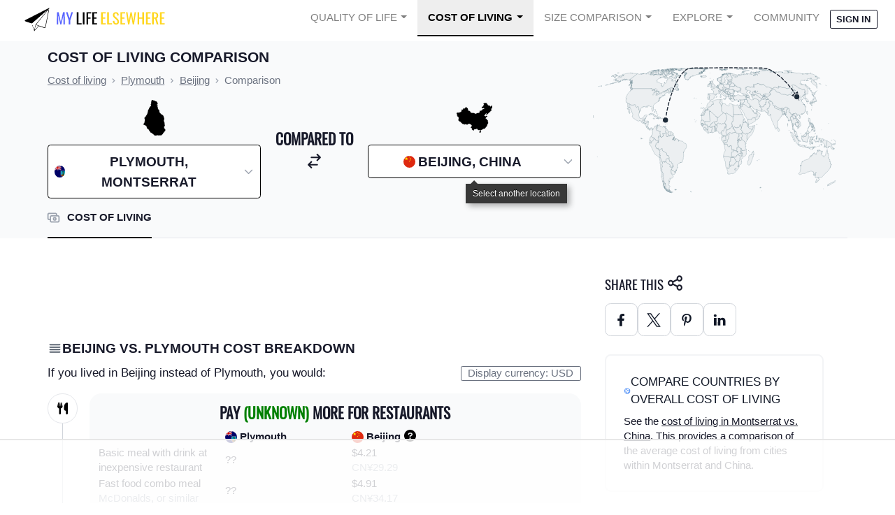

--- FILE ---
content_type: text/html
request_url: https://api.intentiq.com/profiles_engine/ProfilesEngineServlet?at=39&mi=10&dpi=936734067&pt=17&dpn=1&iiqidtype=2&iiqpcid=e7c0f891-96e2-45f2-8b2c-253e6411410e&iiqpciddate=1769337248690&pcid=eadf6b55-c93c-4165-aa9e-1c741d27af59&idtype=3&gdpr=0&japs=false&jaesc=0&jafc=0&jaensc=0&jsver=0.33&testGroup=A&source=pbjs&ABTestingConfigurationSource=group&abtg=A&vrref=https%3A%2F%2Fwww.mylifeelsewhere.com
body_size: 53
content:
{"abPercentage":97,"adt":1,"ct":2,"isOptedOut":false,"data":{"eids":[]},"dbsaved":"false","ls":true,"cttl":86400000,"abTestUuid":"g_7ea6c79a-4725-46f2-ba7e-4a3e560a29dc","tc":9,"sid":511999511}

--- FILE ---
content_type: text/plain
request_url: https://rtb.openx.net/openrtbb/prebidjs
body_size: -229
content:
{"id":"354106c0-c394-4b96-ab1a-21501239ddd2","nbr":0}

--- FILE ---
content_type: text/plain; charset=utf-8
request_url: https://ads.adthrive.com/http-api/cv2
body_size: 2946
content:
{"om":["0iyi1awv","0sm4lr19","1","1028_8728253","11142692","11509227","11896988","12010084","12168663","124684_226","124843_10","124844_23","124848_8","124853_8","13mvd7kb","1610326628","1610326728","1610338925","1891/84814","1986:381846714","1ftzvfyu","1h7yhpl7","1ktgrre1","2249:650628523","2249:650650089","2249:650650503","2249:691914577","2249:703669956","2249:704215925","2307:3swzj6q3","2307:4r4pgt0w","2307:4yevyu88","2307:5i3ultpz","2307:5vb39qim","2307:66r1jy9h","2307:8orkh93v","2307:98xzy0ek","2307:9krcxphu","2307:a7wye4jw","2307:at2pj4cu","2307:bpecuyjx","2307:e1an7fls","2307:e38qsvko","2307:f3tdw9f3","2307:gdh74n5j","2307:gn3plkq1","2307:hfqgqvcv","2307:innyfbu3","2307:k9ove2bo","2307:ktnx3vt3","2307:o4v8lu9d","2307:r31xyfp0","2307:r5pphbep","2307:s2ahu2ae","2307:t73gfjqn","2307:tty470r7","2307:u4atmpu4","2307:uqph5v76","2307:z2zvrgyz","2307:zmciaqa3","2409_15064_70_85445175","2409_15064_70_85445183","2409_15064_70_85808988","2409_25495_176_CR52092923","2409_25495_176_CR52150651","2409_25495_176_CR52153848","2409_25495_176_CR52153849","242408891","24732878","248484547","2540:3741925","25_8b5u826e","25_ti0s3bz3","2662_200562_8168520","2662_200562_8172720","2662_200562_8182933","2662_200562_T26329948","2676:85702055","2676:86434322","2676:86434341","2676:86690093","2676:86739499","2676:86739704","2676:86739708","28925636","28929686","28933536","29102835","29402249","29414696","29414711","31809564","33605181","33608958","33637455","3490:CR52175340","3490:CR52178316","34945989","3646_185414_T26335189","3658_15078_fqeh4hao","3658_15106_u4atmpu4","3658_22898_T25553689","3702_139777_24765483","3LMBEkP-wis","3aptpnuj","3llgx2fg","3np7959d","3swzj6q3","3v2n6fcp","409_216366","409_216386","409_216388","409_225990","409_226316","409_227224","409_227226","409_228080","409_228110","43919974","43919985","44023623","458901553568","47370256","47745534","485027845327","4yevyu88","513119272","51372397","51372410","51372434","53v6aquw","54035274","54779843","54779847","54779856","54779873","5504:203879","55092222","5510:cymho2zs","5510:echvksei","5510:mznp7ktv","5510:quk7w53j","5510:ta6sha5k","5510:u4atmpu4","55167461","553781814","5563_66529_OAIP.9fe96f79334fc85c7f4f0d4e3e948900","55763524","557_409_228054","557_409_228055","557_409_228064","557_409_235268","558_93_u4atmpu4","55961747","560_74_18268026","56341213","593674671","5989_28491_564549740","5i3ultpz","5s8wi8hf","5vb39qim","61623774","61900466","61916211","61916223","61916225","61916229","61926845","61932920","61932925","61932933","61932957","61945716","6226507991","6226508011","6226530649","628153173","628223277","628444433","628444439","628456310","628622172","628622178","628622241","628622244","628622250","628683371","628687043","628687157","628687463","628841673","629009180","629167998","62946736","62971376","63031494","630928655","6329018","652348590","6547_67916_0ruo2RoffMXZhcMVnief","659713728691","663293686","680597458938","680_99480_700109379","680_99480_707334369","683738007","683738706","684492634","684493019","694906156","694912939","699093899","700109389","702423494","704615586","704889081","705115263","705115523","705116861","705117050","705127202","707334369","70_85402277","70_85943197","70_86698138","74j1qch5","793266622530","79482170","79482181","7969_149355_46036624","7cmeqmw8","7fmk89yf","7qevw67b","7xb3th35","80072819","8152878","8152879","82133854","82286818","83443888","85480774","85690530","85943194","85943196","85954590","85987450","86082998","86434096","86434647","86470583","8831024240_564549740","8h0jrkwl","8o298rkh93v","8orkh93v","9057/0328842c8f1d017570ede5c97267f40d","9057/0da634e56b4dee1eb149a27fcef83898","98xzy0ek","9krcxphu","9t6gmxuz","a3ts2hcp","a7wye4jw","aw5w3js1","bd5xg6f6","bhcgvwxj","bpecuyjx","c1hsjx06","cr-2azmi2ttu9vd","cr-2azmi2ttubxe","cr-39qkyn25u9vd","cr-7vrltzuwu9vd","cr-aawz3f0wubwj","cr-kz4ol95lu9vd","cr-wzt6eo5fu9vd","cymho2zs","dif1fgsg","dsugp5th","e38qsvko","echvksei","f3craufm","fcn2zae1","fjp0ceax","fnmuo9hu","fso39hpp","funmfj04","fy5qcztw","g749lgab","gn3plkq1","gv7spfm4","heb21q1u","hffavbt7","hfqgqvcv","hswgcqif","hya8dpaz","iiu0wq3s","ims4654l","ixtrvado","k0csqwfi","k0zxl8v3","k2xfz54q","k83t7fjn","k9ove2bo","kk5768bd","lxlnailk","m30fx1mp","mealz2pi","mmr74uc4","muvxy961","mznp7ktv","n3298egwnq7","n8w0plts","ofoon6ir","p0odjzyt","pagvt0pd","pi9dvb89","pkydekxi","pl298th4l1a","plth4l1a","poc1p809","prcz3msg","q1kdv2e7","qqvgscdx","quk7w53j","r31xyfp0","r5pphbep","rrlikvt1","s2ahu2ae","s5fkxzb8","seill0x0","t73gfjqn","ta6sha5k","ti0s3bz3","u4atmpu4","u7p1kjgp","u8px4ucu","uc3gjkej","v705kko8","vdcb5d4i","w04jlltv","w15c67ad","we42112lmnreq","wih2rdv3","ws5qkh9j","xncaqh7c","y6kjx6bz","z2zvrgyz","zep75yl2","zgw37lur","zmciaqa3","zpm9ltrh","zvdz58bk","7979132","7979135"],"pmp":[],"adomains":["123notices.com","1md.org","about.bugmd.com","acelauncher.com","adameve.com","akusoli.com","allyspin.com","askanexpertonline.com","atomapplications.com","bassbet.com","betsson.gr","biz-zone.co","bizreach.jp","braverx.com","bubbleroom.se","bugmd.com","buydrcleanspray.com","byrna.com","capitaloneshopping.com","clarifion.com","combatironapparel.com","controlcase.com","convertwithwave.com","cotosen.com","countingmypennies.com","cratedb.com","croisieurope.be","cs.money","dallasnews.com","definition.org","derila-ergo.com","dhgate.com","dhs.gov","displate.com","easyprint.app","easyrecipefinder.co","fabpop.net","familynow.club","fla-keys.com","folkaly.com","g123.jp","gameswaka.com","getbugmd.com","getconsumerchoice.com","getcubbie.com","gowavebrowser.co","gowdr.com","gransino.com","grosvenorcasinos.com","guard.io","hero-wars.com","holts.com","instantbuzz.net","itsmanual.com","jackpotcitycasino.com","justanswer.com","justanswer.es","la-date.com","lightinthebox.com","liverrenew.com","local.com","lovehoney.com","lulutox.com","lymphsystemsupport.com","manualsdirectory.org","meccabingo.com","medimops.de","mensdrivingforce.com","millioner.com","miniretornaveis.com","mobiplus.me","myiq.com","national-lottery.co.uk","naturalhealthreports.net","nbliver360.com","nikke-global.com","nordicspirit.co.uk","nuubu.com","onlinemanualspdf.co","original-play.com","outliermodel.com","paperela.com","paradisestays.site","parasiterelief.com","peta.org","photoshelter.com","plannedparenthood.org","playvod-za.com","printeasilyapp.com","printwithwave.com","profitor.com","quicklearnx.com","quickrecipehub.com","rakuten-sec.co.jp","rangeusa.com","refinancegold.com","robocat.com","royalcaribbean.com","saba.com.mx","shift.com","simple.life","spinbara.com","systeme.io","taboola.com","tackenberg.de","temu.com","tenfactorialrocks.com","theoceanac.com","topaipick.com","totaladblock.com","usconcealedcarry.com","vagisil.com","vegashero.com","vegogarden.com","veryfast.io","viewmanuals.com","viewrecipe.net","votervoice.net","vuse.com","wavebrowser.co","wavebrowserpro.com","weareplannedparenthood.org","xiaflex.com","yourchamilia.com"]}

--- FILE ---
content_type: text/plain
request_url: https://rtb.openx.net/openrtbb/prebidjs
body_size: -229
content:
{"id":"12801188-a0d6-4b5b-9541-a3f386751411","nbr":0}

--- FILE ---
content_type: text/plain; charset=UTF-8
request_url: https://at.teads.tv/fpc?analytics_tag_id=PUB_17002&tfpvi=&gdpr_consent=&gdpr_status=22&gdpr_reason=220&ccpa_consent=&sv=prebid-v1
body_size: 56
content:
YjY3ODI0MDktODdmMC00ZmY4LWJmYTktNTNhZGQxOTZlYzNiIy0yLTE=

--- FILE ---
content_type: text/plain
request_url: https://rtb.openx.net/openrtbb/prebidjs
body_size: -229
content:
{"id":"8af29e14-37f0-4195-ad5a-90908fe72650","nbr":0}

--- FILE ---
content_type: text/plain
request_url: https://rtb.openx.net/openrtbb/prebidjs
body_size: -85
content:
{"id":"39d27abe-a899-413d-939d-754a7aa034ca","nbr":0}

--- FILE ---
content_type: text/plain
request_url: https://rtb.openx.net/openrtbb/prebidjs
body_size: -229
content:
{"id":"74ff814b-6400-40e4-bf88-bc1421801abd","nbr":0}

--- FILE ---
content_type: text/plain
request_url: https://rtb.openx.net/openrtbb/prebidjs
body_size: -229
content:
{"id":"b8f53eb3-8383-45ad-a879-95dd16e4379c","nbr":0}

--- FILE ---
content_type: text/plain
request_url: https://rtb.openx.net/openrtbb/prebidjs
body_size: -229
content:
{"id":"0af02c0a-f421-400c-ae45-4c115a7c3804","nbr":0}

--- FILE ---
content_type: text/plain
request_url: https://rtb.openx.net/openrtbb/prebidjs
body_size: -229
content:
{"id":"7999013e-5ea9-40b1-a023-881dfb82a053","nbr":0}